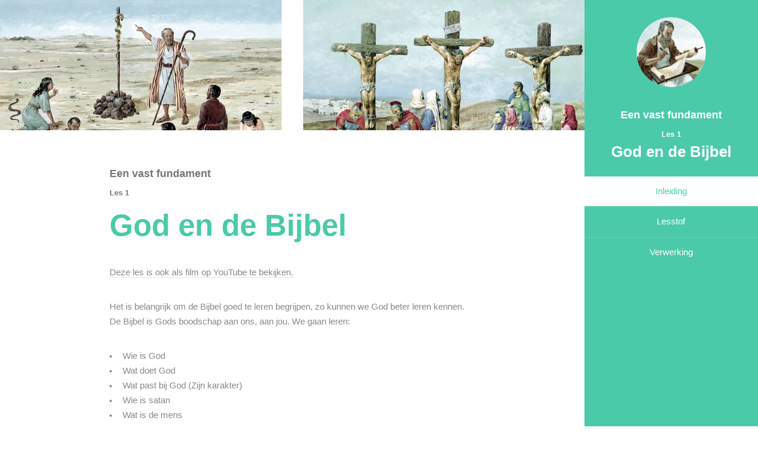

--- FILE ---
content_type: text/html
request_url: https://bibleconsultants.nl/vastfundament/les01.html
body_size: 5230
content:
<!DOCTYPE HTML>
<!--
	Read Only by HTML5 UP
	html5up.net | @n33co
	Free for personal and commercial use under the CCA 3.0 license (html5up.net/license)
 -->
<html>
    <head>
        <title>Een vast fundament</title>
        <meta charset="utf-8" />
        <meta name="viewport" content="width=device-width, initial-scale=1" />
        <!--[if lte IE 8]><script src="assets/js/ie/html5shiv.js"></script><![endif]-->
        <link rel="stylesheet" href="assets/css/main.css" />
        <!--[if lte IE 8]><link rel="stylesheet" href="assets/css/ie8.css" /><![endif]-->
    </head>
    <body>
        
        <!-- Header -->
        <section id="header">
            <header>
                <span class="image avatar"><img src="images/avatar2.jpg" alt="" /></span>
                <h4><a href="index.html">Een vast fundament</a></h4>
                <h5><a href="index.html">Les 1</a></h5>
                <h1 id="logo"><a href="index.html">God en de Bijbel</a></h1>
            </header>
            <nav id="nav">
                <ul>
                    <li><a href="#one" class="active">Inleiding</a></li>
                    <li><a href="#two">Lesstof</a></li>
                    <li><a href="#three">Verwerking</a></li>
                </ul>
            </nav>
            <footer>
            </footer>
        </section>
        
        <!-- Wrapper -->
        <div id="wrapper">
            
            <!-- Main -->
            <div id="main">
                
                <!-- One -->
                <section id="one">
                    <div class="container">
                        <header class="major">
                            <h4>Een vast fundament</h4>
                            <h5>Les 1</h5>
                            <h2>God en de Bijbel</h2>
                        </header>
                        <p><a href="https://youtu.be/4uBVFYeb85U" target="_blank">Deze les is ook als film op YouTube te bekijken.</a></p>
                        <p>
                        Het is belangrijk om de Bijbel goed te leren begrijpen, zo kunnen we God beter leren kennen.
                        De Bijbel is Gods boodschap aan ons, aan jou.
                        We gaan leren:
                        </p>
                        <ul>
                            <li>Wie is God</li>
                            <li>Wat doet God</li>
                            <li>Wat past bij God (Zijn karakter)</li>
                            <li>Wie is satan</li>
                            <li>Wat is de mens</li>
                        </ul>
                        <p>
                        God is de belangrijkste in de hele Bijbel, de hoofdpersoon.
                        </p>
                        <h3>Thema: God communiceert met de mens</h3>
                    </div>
                </section>
                
                <!-- Two -->
                <section id="two">
                    <div class="container">
                        
                        <section>
                            <h3>We gaan de Bijbel chronologisch bestuderen</h3>
                            <p>
                            In deze lessen maken we stappen door de hele Bijbel en we beginnen voorin.
                            Weet je hoe het eerste Bijbelboek heet?
                            Ja, we gaan in Genesis beginnen.
                            In de Bijbel wil God meer dan ons allemaal dingen leren/onderwijzen.
                            Hij wil met ons ”communiceren”, Hij wil contact met ons, met jou en mij.
                            We leren ook de geschiedenis, hoe God de hele geschiedenis is begonnen.
                            En het Bijbelboek Genesis is daarvoor heel belangrijk.
                            Dat is ons fundament.
                            </p>
                            <p>
                            Denk maar aan een huis.
                            Het is belangrijk dat een fundament goed is, want daarop wordt het hele huis gebouwd.
                            Zo is het ook met deze lessen.
                            We gaan nu een stevig fundament leggen en kunnen zo steeds verder bouwen.
                            Als je de grote stukken van de Bijbel begrijpt, kan je later ook de kleinere begrijpen.
                            </p>
                        </section>
                        
                        <section>
                            <h3>Wat is de Bijbel?</h3>
                            <p>
                            Het is het Woord van God.
                            Wanneer we erover praten dat de Bijbel Gods Woord is bedoelen we de tekst van de Bijbel en niet wat mensen erover geschreven hebben.
                            </p>
                            <p>
                            Zoek samen op:
                            </p>
                            <blockquote>
                            2 Timotheüs 3:16 (HSV)
                            Heel de Schrift is door God ingegeven en is nuttig om daarmee te onderwijzen, te weerleggen, te verbeteren en op te voeden in de rechtvaardigheid.
                            </blockquote>
                            <div>
                                <span class="image left"><img src="images/profeetklein.jpg" alt="" /></span>
                                <p>
                                God sprak tot mensen die profeten werden genoemd.
                                Hij maakte hen duidelijk welke boodschappen Hij opgeschreven wilde hebben.
                                </p>
                                <ul>
                                    <li>Soms konden profeten Hem HOREN</li>
                                    <li>Soms sprak Hij tot hen door hen iets te laten ZIEN</li>
                                    <li>Soms gaf Hij de boodschap direct in hun gedachten, in hun hoofd</li>
                                </ul>
                                <p>
                                God zorgde ervoor dat de profeten precies opschreven wat Hij tot hen sprak.
                                </p>
                                <blockquote>
                                2 Petrus 1:20-21
                                Dit moet u allereerst weten, dat geen enkele profetie van de Schrift een eigenmachtige uitleg toelaat;
                                want de profetie is destijds <em>niet voortgebracht door de wil van een mens</em>,
                                maar heilige mensen van God, door de Heilige Geest gedreven, hebben gesproken.
                                </blockquote>
                            </div>
                        </section>
                        
                        <section>
                            <h3>God is de schrijver</h3>
                            <p>
                            De Bijbel bestaat niet uit wat mensen bedacht hebben, het is Gods eigen Woord.
                            De Bijbel is het enige boek in de wereld waarvan God de schrijver is.
                            God schreef de Bijbel over een periode van 1600 jaren en gebruikte daarvoor meer dan 40 mensen.
                            </p>
                            (
                            hoe lang!
                            hoeveel verschillende mensen!
                            denk aan het lied van IKEG ”40 Mensen in 1600 jaar”
                            )
                            <p>
                            </p>
                            <p>
                            De Bijbel is van het begin tot het einde echt waar, en is ook één geheel.
                            Dat komt omdat er maar één schrijver/auteur is en dat is God.
                            </p>
                            <p>
                            Als er iets gebeurt wat door verschillende mensen gezien wordt, zou ieder een verschillend verhaal hebben over wat er gebeurd is.
                            Bedenk maar eens wat:
                            In het dorp is er een groot verkeersongeluk geweest en mensen maken er allemaal een ander verhaal van.
                            De één maakt het mooier, de ander maakt het erger...
                            </p>
                            <p>
                            De Bijbel is geschreven:
                            </p>
                            <ol>
                                <li>tijdens veel verschillende tijden</li>
                                <li>in verschillende leefomstandigheden en gewoonten (culturen)</li>
                                <li>door verschillende mensen</li>
                            </ol>
                            <p>
                            En toch met al die drie dingen is de Bijbel één geheel.
                            Het enige antwoord voor de éénheid van de Bijbel is dat er één schrijver is - dat is God.
                            </p>
                        </section>
                        
                        <section>
                            <h3>De Bijbel is Gods boodschap aan de wereld die Hij door Joodse mensen gaf</h3>
                            <p>
                            De Bijbel is alles wat God aan mensen in de wereld wil laten weten, het is Gods boodschap.
                            Hij gaf Zijn boodschap door aan (bijna allemaal) Joodse mensen.
                            </p>
                            <p>
                            Je kan zegen dat Israël de boodschap van God ging versturen aan de hele wereld.
                            </p>
                            <p>
                            (maak een vergelijking met het schrijven en versturen van een brief)
                            </p>
                            <blockquote>
                            Jesaja 43:10
                            U bent Mijn getuigen, spreekt de HEERE.
                            </blockquote>
                        </section>
                        
                        <section>
                            <h3>De Bijbel is compleet en heel precies tot ons gekomen</h3>
                            <p>
                            De Bijbel is compleet, er hoeft niets meer bij, er is niets vergeten.
                            Heel precies is de Bijbel tot ons gekomen.
                            </p>
                            <p>
                            Vroeger gingen mensen stukken tekst van de Bijbelse boekrollen overschrijven.
                            Je kon niet even bij de supermarkt een kopie maken, of een stukje scannen.
                            </p>
                            <p>
                            Al deze oude overgeschreven stukken noem je manuscripten.
                            </p>
                            <p>
                            Als je deze verschillende oude stukken geschreven Bijbel met elkaar vergelijkt,
                            dan is er iets wonderlijks wat je bij zomaar overschrijven van een boek niet hebt:
                            Iedereen heeft hetzelfde geschreven.
                            Er zijn soms wel heel kleine verschillen.
                            </p>
                            <p>
                            Na de Tweede Wereldoorlog zijn heel oude boekrollen gevonden.
                            Ze noemen dit de Dode Zee-rollen, omdat ze zijn teruggevonden in grotten dichtbij de Dode Zee.
                            Van de tijd 100 jaar vóór de Heere Jezus zijn deze oude boekrollen, deze manuscripten.
                            Er waren al veel manuscripten, deze oude manuscripten waren bijna 1000 jaar later geschreven.
                            En weet je wat?
                            Ze waren bijna precies hetzelfde!
                            </p>
                            <p>
                            (laat de kinderen het plaatje hieronder zien, zodat ze het zich iets beter kunnen voorstellen)
                            </p>
                            <p>
                            <span class="image fit"><img src="images/dode-zee-rollen.jpg" alt="" /></span>
                            </p>
                            <p>
                            De Bijbelse teksten waren geschreven in het Hebreeuws, Aramees en Grieks.
                            De eerste orginele teksten zijn er niet meer, maar wel de overgeschreven stukken.
                            Van deze overgeschreven manuscripten hebben mensen heel precies vertalingen gemaakt, ook in het Nederlands.
                            </p>
                        </section>
                        
                        <section>
                            <h3>De Bijbel is een precies historisch verslag</h3>
                            <p>
                            Er zijn dingen teruggevonden, bijvoorbeeld in Israël en de landen erom heen, die kloppen met wat in de Bijbel staat.
                            Bijvoorbeeld resten van steden, of voorwerpen, stukken van de tempel van Salomo.
                            </p>
                            <p>
                            Er waren tijden dat mensen dachten dat de aarde plat was.
                            En dat werd toen ook op school geleerd.
                            Maar toen de mensen ”ontdekten” dat de aarde rond was, moesten de schoolboeken aangepast worden.
                            En zo gaat het vaker.
                            Door nieuwe ontdekkingen moeten dingen of lesboeken aangepast worden.
                            </p>
                            <p>
                            De Bijbel hoeft nooit aangepast of veranderd te worden.
                            Dat komt omdat God de schrijver is.
                            </p>
                        </section>
                        
                        <section>
                            <h3>De Bijbel heeft de antwoorden op de meest belangrijke levensvragen</h3>
                            <p>
                            De Bijbel is niet een verhaaltjesboek of een boek dat lijkt op boeken van andere godsdiensten.
                            Het bijzondere aan de Bijbel is, dat God Zichzelf daarin aan ons laat zien.
                            Hij vertelt daarin wie Hij is.
                            Hij vertelt over hoe wij contact kunnen hebben met Hem.
                            Er staan in de Bijbel dingen over de wereld, over contact met andere mensen.
                            De Bijbel heeft gezag (macht) omdat het Gods stem is die daardoor tot ons spreekt.
                            God laat ook door de Bijbel zien hoe jij en ik echt zijn van binnen.
                            </p>
                        </section>
                        
                    </div>
                </section>
                
                <!-- Three -->
                <section id="three">
                    <div class="container">
                        <h3>Verwerking</h3>
                        <p>
                        Opdracht:
                        Zoek samen met de kinderen eens op Google naar afbeeldingen van ”dode zee rollen”.
                        </p>
                        <p>
                        Vragen om samen te vatten en te kijken of de kinderen de boodschap hebben begrepen:
                        </p>
                        <ol>
                            <li>Waarom is het belangrijk dat jij de Bijbel begrijpt en kent? Om God beter te leren kennen.</li>
                            <li>Wie is de belangrijkste Persoon in de Bijbel? God.</li>
                            <li>Wat wil God ook door de Bijbel met ons hebben? God wil door de Bijbel contact met ons hebben.</li>
                            <li>Wie heeft de Bijbel geschreven? God, Hij gebruikte daarvoor Zijn profeten.</li>
                            <li>Kan je een paar manieren noemen waardoor God liet weten wat er in de Bijbel geschreven moest worden? God liet het profeten horen, zien of bracht het in hun gedachten.</li>
                            <li>Meer dan duizend zeshonderd jaar hebben 40 Joodse mensen geschreven wat de Heere hen had opgedragen. Dit is de Bijbel. Hoe komt het dat het toch één Boek is? Omdat God de Schrijver is.</li>
                            <li>Wat weet je over het overschrijven van de Bijbel en oude manuscripten? Het ging heel precies, bijna geen verschillen, zelfs niet toen er 1000 jaar tussen zat!</li>
                            <li>De ”echte” Bijbel is in drie talen geschreven, kun je er twee noemen? Hebreeuws, Grieks, Aramees.</li>
                            <li>Hoe kan je nog meer weten dat de Bijbel echt waar is? Er zijn dingen teruggevonden die kloppen met wat er in de Bijbel staat.</li>
                            <li>De Bijbel heeft gezag dat anders is dan bijvoorbeeld de heilige boeken van de moslims of hindoes. Begrijp je iets van het grote verschil? God spreekt Zelf, Hij laat Zichzelf zien in de Bijbel.</li>
                        </ol>
                        <h3>Samenvattend: De Bijbel is Gods persoonlijke boodschap aan een ieder van ons.</h3>
                    </div>
                </section>
                
            </div>
            
            <!-- Footer -->
            <section id="footer">
                <div class="container">
                    <ul class="copyright">
                        <li><a href="rechten.html" target="_blank">Voorwaarden</a></li>
                    </ul>
                </div>
            </section>
            
        </div>
        
        <!-- Scripts -->
        <script src="assets/js/jquery.min.js"></script>
        <script src="assets/js/jquery.scrollzer.min.js"></script>
        <script src="assets/js/jquery.scrolly.min.js"></script>
        <script src="assets/js/skel.min.js"></script>
        <script src="assets/js/util.js"></script>
        <!--[if lte IE 8]><script src="assets/js/ie/respond.min.js"></script><![endif]-->
        <script src="assets/js/main.js"></script>
        
    </body>
</html>


--- FILE ---
content_type: application/javascript
request_url: https://bibleconsultants.nl/vastfundament/assets/js/main.js
body_size: 2588
content:
/*
	Read Only by HTML5 UP
	html5up.net | @n33co
	Free for personal and commercial use under the CCA 3.0 license (html5up.net/license)
*/

(function($) {

	skel.breakpoints({
		xlarge: '(max-width: 1680px)',
		large: '(max-width: 1280px)',
		medium: '(max-width: 1024px)',
		small: '(max-width: 736px)',
		xsmall: '(max-width: 480px)'
	});

	$(function() {

		var $body = $('body'),
			$header = $('#header'),
			$nav = $('#nav'), $nav_a = $nav.find('a'),
			$wrapper = $('#wrapper');

		// Fix: Placeholder polyfill.
			$('form').placeholder();

		// Prioritize "important" elements on medium.
			skel.on('+medium -medium', function() {
				$.prioritize(
					'.important\\28 medium\\29',
					skel.breakpoint('medium').active
				);
			});

		// Header.
			var ids = [];

			// Set up nav items.
				$nav_a
					.scrolly({ offset: 44 })
					.on('click', function(event) {

						var $this = $(this),
							href = $this.attr('href');

						// Not an internal link? Bail.
							if (href.charAt(0) != '#')
								return;

						// Prevent default behavior.
							event.preventDefault();

						// Remove active class from all links and mark them as locked (so scrollzer leaves them alone).
							$nav_a
								.removeClass('active')
								.addClass('scrollzer-locked');

						// Set active class on this link.
							$this.addClass('active');

					})
					.each(function() {

						var $this = $(this),
							href = $this.attr('href'),
							id;

						// Not an internal link? Bail.
							if (href.charAt(0) != '#')
								return;

						// Add to scrollzer ID list.
							id = href.substring(1);
							$this.attr('id', id + '-link');
							ids.push(id);

					});

			// Initialize scrollzer.
				$.scrollzer(ids, { pad: 300, lastHack: true });

		// Off-Canvas Navigation.

			// Title Bar.
				$(
					'<div id="titleBar">' +
						'<a href="#header" class="toggle"></a>' +
						'<span class="title">' + $('#logo').html() + '</span>' +
					'</div>'
				)
					.appendTo($body);

			// Header.
				$('#header')
					.panel({
						delay: 500,
						hideOnClick: true,
						hideOnSwipe: true,
						resetScroll: true,
						resetForms: true,
						side: 'right',
						target: $body,
						visibleClass: 'header-visible'
					});

			// Fix: Remove navPanel transitions on WP<10 (poor/buggy performance).
				if (skel.vars.os == 'wp' && skel.vars.osVersion < 10)
					$('#titleBar, #header, #wrapper')
						.css('transition', 'none');

	});

})(jQuery);